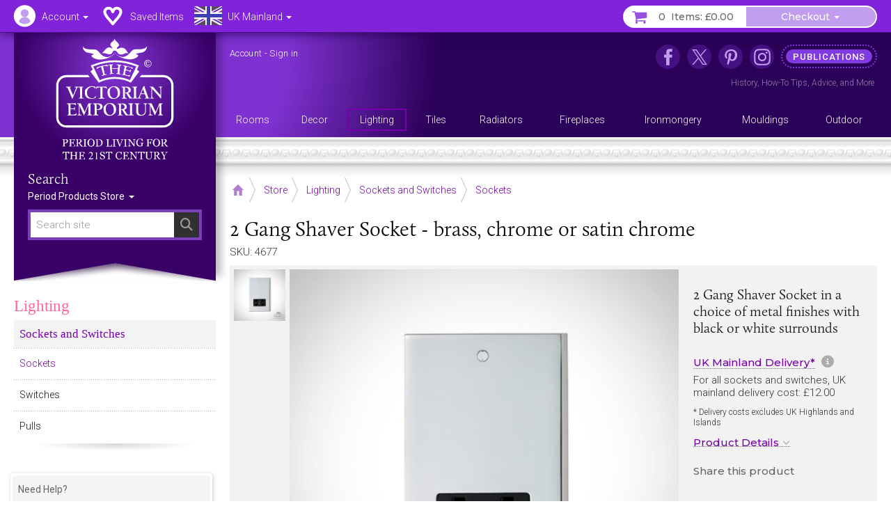

--- FILE ---
content_type: text/html; charset=UTF-8
request_url: https://www.thevictorianemporium.com/store/product/2_Gang_Shaver_Socket_brass_chrome_or_satin_chrome
body_size: 14868
content:
<!DOCTYPE html>
<html lang="en" class="no-js">
<head>
<meta charset="utf-8">
<meta name="copyright" content="The Victorian Emporium Ltd. All rights reserved.">
<meta name="viewport" content="width=device-width, initial-scale=1" id="viewport-meta">
<meta name="SKYPE_TOOLBAR" content="SKYPE_TOOLBAR_PARSER_COMPATIBLE"> 
<title>2 Gang Shaver Socket  - brass, chrome or satin chrome | Sockets</title>
<meta name="description" content="Buy 2 Gang Shaver Socket  - brass, chrome or satin chrome, Sockets - 2 Gang Shaver Socket in a choice of metal finishes with black or white surrounds" />
<meta name="keywords" content="shaver,socket,chrome,brass,satin,gang, Sockets" />
<link rel="canonical" href="https://www.thevictorianemporium.com/store/product/2_Gang_Shaver_Socket_brass_chrome_or_satin_chrome" />
<meta property="og:title" content="2 Gang Shaver Socket  - brass, chrome or satin chrome | Sockets" />
<meta property="og:description" content="Buy 2 Gang Shaver Socket  - brass, chrome or satin chrome, Sockets - 2 Gang Shaver Socket in a choice of metal finishes with black or white surrounds" />
<meta property="og:url" content="https://www.thevictorianemporium.com/store/product/2_Gang_Shaver_Socket_brass_chrome_or_satin_chrome" />
<meta property="og:type" content="product">
<meta property="og:image" content="https://www.thevictorianemporium.com/images/uploads/products/4677/cshsb__large.jpg">

<meta name="application-name" content="Victorian Emporium">

<link rel="apple-touch-icon" sizes="57x57" href="/images/icons/apple-icon-57x57.png">
<link rel="apple-touch-icon" sizes="60x60" href="/images/icons/apple-icon-60x60.png">
<link rel="apple-touch-icon" sizes="72x72" href="/images/icons/apple-icon-72x72.png">
<link rel="apple-touch-icon" sizes="76x76" href="/images/icons/apple-icon-76x76.png">
<link rel="apple-touch-icon" sizes="114x114" href="/images/icons/apple-icon-114x114.png">
<link rel="apple-touch-icon" sizes="120x120" href="/images/icons/apple-icon-120x120.png">
<link rel="apple-touch-icon" sizes="144x144" href="/images/icons/apple-icon-144x144.png">
<link rel="apple-touch-icon" sizes="152x152" href="/images/icons/apple-icon-152x152.png">
<link rel="apple-touch-icon" sizes="180x180" href="/images/icons/apple-icon-180x180.png">
<link rel="icon" type="image/png" sizes="192x192"  href="/images/icons/android-icon-192x192.png">
<link rel="icon" type="image/png" sizes="32x32" href="/images/icons/favicon-32x32.png">
<link rel="icon" type="image/png" sizes="96x96" href="/images/icons/favicon-96x96.png">
<link rel="icon" type="image/png" sizes="16x16" href="/images/icons/favicon-16x16.png">
<link rel="manifest" href="/manifest.json">
<meta name="msapplication-TileColor" content="#ffffff">
<meta name="msapplication-TileImage" content="/images/icons/ms-icon-144x144.png">
<meta name="theme-color" content="#3A2264">



	
	


<script>window.VE=window.VE||{};VE.environment="live";VE.current_url="https:\/\/www.thevictorianemporium.com\/store\/product\/2_Gang_Shaver_Socket_brass_chrome_or_satin_chrome";</script>




<script>
window.VE=window.VE||{},VE.url=window.location.href;var html=document.getElementsByTagName("html")[0];if(html.className=html.className.replace("no-js","js"),VE.isMobile=/Android|webOS|iPhone|iPad|iPod|BlackBerry|IEMobile|Opera Mini/i.test(navigator.userAgent),VE.isMobile&&html.classList.add("is-mobile"),VE.touchEnabled="ontouchstart"in window||navigator.maxTouchPoints>0||navigator.msMaxTouchPoints>0,VE.touchEnabled?html.classList.add("touch-enabled"):html.classList.add("touch-disabled"),VE.enableFeatures=!0,/MSIE (\d+\.\d+);/.test(navigator.userAgent)){var ieversion=new Number(RegExp.$1);ieversion<=7&&(VE.enableFeatures=!1)}window.requestAnimationFrame||(window.requestAnimationFrame=window.webkitRequestAnimationFrame||window.mozRequestAnimationFrame||window.oRequestAnimationFrame||window.msRequestAnimationFrame||function(e,n){return window.setTimeout(e,1e3/60)}),window.cancelRequestAnimationFrame||(window.cancelRequestAnimationFrame=window.webkitCancelRequestAnimationFrame||window.mozCancelRequestAnimationFrame||window.oCancelRequestAnimationFrame||window.msCancelRequestAnimationFrame||clearTimeout),document.addEventListener("DOMContentLoaded",(function(){const e=["keydown","mousemove","wheel","touchmove","touchstart","touchend"],n=setTimeout(i,5e3);function t(){i(),clearTimeout(n),e.forEach((function(e){window.removeEventListener(e,t,{passive:!0})}))}function i(){document.querySelectorAll("script[delay]").forEach((function(e){e.setAttribute("src",e.getAttribute("delay"))}))}e.forEach((function(e){window.addEventListener(e,t,{passive:!0})}))}));
</script>




<link rel="preconnect" href="https://js.sentry-cdn.com" crossorigin>
<link rel="preconnect" href="https://static.cloudflareinsights.com" crossorigin>
<link rel="preconnect" href="https://www.googletagmanager.com" crossorigin>
<link rel="dns-prefetch" href="https://js.sentry-cdn.com">
<link rel="dns-prefetch" href="https://static.cloudflareinsights.com">
<link rel="dns-prefetch" href="https://www.googletagmanager.com">




<script>
  window.sentryOnLoad = function () {
    Sentry.init({
      environment: "production",
      
      ignoreErrors: [
        /^BufferLoader: XHR error for undefined$/,
        /ResizeObserver loop limit exceeded/i,
        /Non-Error promise rejection captured/i,
        /^Load failed$/i,
        /^TypeError: Load failed$/i,
        /^TypeError: Failed to fetch$/i,
      ],
      
      denyUrls: [
        /embed.tawk.to/,
        /ct.pinterest.com/,
        /.*.pinimg.com/i, // Add Pinterest image domain
        /connect.facebook.net/i,
        /.*.clarity.ms/i,
      ],
      
      beforeSend(event, hint) {
        const error = hint?.originalException;
        const message = error?.message || event.exception?.values?.[0]?.value || "";
        
        // Check if it's a "Load failed" error
        const isLoadFailedError = (
          message === "Load failed" ||
          message === "TypeError: Load failed" ||
          message.includes("Load failed")
        );
        
        // Check for Pinterest in multiple locations
        const stackFrames = event.exception?.values?.[0]?.stacktrace?.frames || [];
        const hasPinterestStack = stackFrames.some(frame => 
          frame.filename?.includes("pinterest.com") || 
          frame.filename?.includes("pinimg.com")
        );
        
        const hasPinterestInEvent = (
          event.request?.url?.includes("pinterest") ||
          JSON.stringify(event).includes("pinterest") ||
          JSON.stringify(event).includes("pinimg")
        );
        
        // Consolidate Pinterest error filtering
        const isPinterestError = (
          message.includes("Could not establish connection") ||
          isLoadFailedError
        );
        
        if (isPinterestError && (hasPinterestStack || hasPinterestInEvent)) {
          return null;
        }
        
        // Also filter generic "Load failed" from third-party scripts
        if (isLoadFailedError && stackFrames.length === 0) {
          return null; // Likely a blocked third-party script
        }
        
        return event;
      },
      
      beforeSendTransaction(event) {
        const transaction = event.transaction || "";
        const thirdPartyDomains = ['clarity.ms', 'sharethis.com', 'tawk.to', 'pinterest.com'];
        
        if (thirdPartyDomains.some(domain => transaction.includes(domain))) {
          return null;
        }
        
        return event;
      },
      
      tracesSampleRate: 0.1,
      tracePropagationTargets: ["thevictorianemporium.com"],
    });
  };
</script>
<script src="https://js.sentry-cdn.com/04c73a8904f94a50bf3561527143a329.min.js" crossorigin="anonymous"></script><script>window.Sentry && Sentry.onLoad(function () { Sentry.setTag("ee_version", "7.5.16"); });</script>






<!-- connect to domain of font files -->
<link rel="preconnect" href="https://fonts.googleapis.com">
<link rel="preconnect" href="https://fonts.gstatic.com" crossorigin>
<link rel="preconnect" href="https://use.typekit.net" crossorigin>

<!-- optionally increase loading priority -->
<link rel="preload" as="style" href="https://fonts.googleapis.com/css2?family=Montserrat:wght@400;500&family=Roboto:wght@300;400;500&display=swap">
<!-- async CSS -->
<link rel="stylesheet" media="print" onload="this.onload=null;this.removeAttribute('media');" href="https://fonts.googleapis.com/css2?family=Montserrat:wght@400;500&family=Roboto:wght@300;400;500&display=swap">
<!-- no-JS fallback -->
<noscript><link rel="stylesheet" href="https://fonts.googleapis.com/css2?family=Montserrat:wght@400;500&family=Roboto:wght@300;400;500&display=swap"></noscript>







<link rel="stylesheet" type="text/css" href="/app/assets/bootstrap/css/master.css">




<link rel="stylesheet" type="text/css" href="/app/assets/fonts/fontawesome/css/fontawesome.min.css?1701296894">
<link rel="stylesheet" type="text/css" href="/app/assets/fonts/fontawesome/css/regular.min.css?1701296894">
<link rel="stylesheet" type="text/css" href="/app/assets/fonts/fontawesome/css/v4-font-face.min.css?1701296894">
<link rel="stylesheet" type="text/css" href="/app/assets/fonts/fontawesome/css/v4-shims.min.css?1701296894">


<link rel="stylesheet" type="text/css" href="/app/assets/js/packages/mmenu/mmenu.css?1605360676">
<link rel="stylesheet" type="text/css" href="/app/assets/js/packages/jbreadcrumb/css/breadcrumb.css?1590664792">
<link rel="stylesheet" type="text/css" href="/app/assets/js/packages/fancybox/jquery.fancybox.min.css?1584568724">
<link rel="stylesheet" type="text/css" href="/app/assets/js/packages/swiper/css/swiper.min.css?1592288328">


	
<link rel="stylesheet" type="text/css" href="/app/assets/css/main.css?1767449264">
<link rel="stylesheet" type="text/css" href="/app/assets/css/menus.css?1759396797">
<link rel="stylesheet" type="text/css" href="/app/assets/css/content.css?1767444388">



	<link rel="stylesheet" type="text/css" href="/app/assets/css/product_options.css?1749214031">
	<link rel="stylesheet" type="text/css" href="/app/assets/css/saved_items.css?1715588736">



	
	<link rel="stylesheet" type="text/css" href="/app/assets/js/packages/magiczoom/magiczoom.css?1677486052">
	<link rel="stylesheet" type="text/css" href="/app/assets/js/packages/magiczoom/magicscroll.css?1677486092">
	<link rel="stylesheet" type="text/css" href="/app/assets/js/packages/msdropdown/css/dd.css?1463883584">
	<link rel="stylesheet" type="text/css" href="/app/assets/js/packages/selectToUISlider/css/ui.slider.extras.css?1242216110">
	<link rel="stylesheet" type="text/css" href="/app/assets/css/products.css?1759248001">
	<link rel="stylesheet" type="text/css" href="/app/assets/css/xsell.css?1722511907">














	
	
		<!-- Google Tag Manager -->
<script>!function(){"use strict";function l(e){for(var t=e,r=0,n=document.cookie.split(";");r<n.length;r++){var o=n[r].split("=");if(o[0].trim()===t)return o[1]}}function s(e){return localStorage.getItem(e)}function u(e){return window[e]}function A(e,t){e=document.querySelector(e);return t?null==e?void 0:e.getAttribute(t):null==e?void 0:e.textContent}var e=window,t=document,r="script",n="dataLayer",o="https://sgtm.thevictorianemporium.com",a="https://load.sgtm.thevictorianemporium.com",i="dpp18cgdeaiet",c="8k=aWQ9R1RNLVdYNTVIOVE%3D&sort=desc",g="cookie",v="exp_uid_hash",E="",d=!1;try{var d=!!g&&(m=navigator.userAgent,!!(m=new RegExp("Version/([0-9._]+)(.*Mobile)?.*Safari.*").exec(m)))&&16.4<=parseFloat(m[1]),f="stapeUserId"===g,I=d&&!f?function(e,t,r){void 0===t&&(t="");var n={cookie:l,localStorage:s,jsVariable:u,cssSelector:A},t=Array.isArray(t)?t:[t];if(e&&n[e])for(var o=n[e],a=0,i=t;a<i.length;a++){var c=i[a],c=r?o(c,r):o(c);if(c)return c}else console.warn("invalid uid source",e)}(g,v,E):void 0;d=d&&(!!I||f)}catch(e){console.error(e)}var m=e,g=(m[n]=m[n]||[],m[n].push({"gtm.start":(new Date).getTime(),event:"gtm.js"}),t.getElementsByTagName(r)[0]),v=I?"&bi="+encodeURIComponent(I):"",E=t.createElement(r),f=(d&&(i=8<i.length?i.replace(/([a-z]{8}$)/,"kp$1"):"kp"+i),!d&&a?a:o);E.async=!0,E.src=f+"/"+i+".js?"+c+v,null!=(e=g.parentNode)&&e.insertBefore(E,g)}();</script>
<!-- End Google Tag Manager -->
	

	
	

	 

	




</head>
<body class="" data-catid="333" data-parent-cat="4" data-entry="4677" data-section="store" data-page="product">



	<!-- Google Tag Manager (noscript) -->
<noscript><iframe src="https://load.sgtm.thevictorianemporium.com/ns.html?id=GTM-WX55H9Q" height="0" width="0" style="display:none;visibility:hidden"></iframe></noscript>
<!-- End Google Tag Manager (noscript) -->





<div id="skip-link"><a href="#content">Skip to content - 2 Gang Shaver Socket  - brass, chrome or satin chrome</a></div>

<div id="outer-wrapper">

	<div id="header-bar" class="sticky mm-fixed fixfixed" role="navigation">
		<div id="header-toolbar"></div>
		<div id="headerbar-nav" class="container">
			
			<a href="https://www.thevictorianemporium.com/" target="_top" id="headerbar-logo"><img src="/app/assets/svg/VE-MobileLogo.svg" width="105" height="55" alt="The Victorian Emporium" title="The Victorian Emporium"></a>

<ul class="nav nav-pills">

	
	<li class="visible-xs visible-sm">
		<a id="btn-menu" href="#slidein-menu" class="navbar-toggle pull-left" aria-controls="slidein-menu">
			<span class="sr-only">Menu</span>
			<span class="icon-bar"></span>
		</a>
	</li>
	

	<li id="headerbar-account" class="dropdown top-dropdown">
		<a href="https://www.thevictorianemporium.com/account" class="icon dropdown-toggle" data-toggle="dropdown" title="Account"><span class="hidden-xs hidden-sm">Account </span><b class="caret"></b></a>
		<ul class="dropdown-menu">

			<li role="presentation" class="loggedin dropdown-header screen_name">Account</li>
			<li class="loggedin"><a href="https://www.thevictorianemporium.com/?ACT=488&return=store%2Fproduct%2F2_Gang_Shaver_Socket_brass_chrome_or_satin_chrome"><i class="fa fa-sign-out fa-fw" aria-hidden="true"></i> Sign out</a></li>

			<li class="loggedout dropdown-header" role="presentation">Account Login</li>
			<li class="loggedout"><a href="https://www.thevictorianemporium.com/account/login" class="modal-window" data-href="/account/ajax_login?return=store%2Fproduct%2F2_Gang_Shaver_Socket_brass_chrome_or_satin_chrome"><i class="fa fa-sign-in fa-fw" aria-hidden="true"></i> Sign In</a></li>
			<li class="loggedout"><a href="https://www.thevictorianemporium.com/account/register"><i class="fa fa-pencil-square-o fa-fw" aria-hidden="true"></i> Register</a></li>

			<li><a href="https://www.thevictorianemporium.com/account"><i class="fa fa-user fa-fw" aria-hidden="true"></i> My Account</a></li>

			<li role="presentation"><hr></li>

			<li><a href="https://www.thevictorianemporium.com/account/saved-items"><i class="fa fa-heart fa-fw" aria-hidden="true"></i> My Saved Items</a></li>
			<li><a href="https://www.thevictorianemporium.com/wishlist"><i class="fa fa-check-circle-o fa-fw" aria-hidden="true"></i> Specify Wishlist</a></li>

			<li class="visible-xxs" role="presentation"><hr></li>
			<li id="account-headerbar-location" class="headerbar-location visible-xxs">
			<form class="header_location_form save_location_form" method="post" action="https://www.thevictorianemporium.com/store/product/2_Gang_Shaver_Socket_brass_chrome_or_satin_chrome"  >
<div class='hiddenFields'>
<input type="hidden" name="ACT" value="32" />
<input type="hidden" name="RET" value="https://www.thevictorianemporium.com/store/product/2_Gang_Shaver_Socket_brass_chrome_or_satin_chrome" />
<input type="hidden" name="URI" value="store/product/2_Gang_Shaver_Socket_brass_chrome_or_satin_chrome" />
<input type="hidden" name="FRM" value="ee2234b647b0363ad852a6dc6cc9d74a" />
<input type="hidden" name="return" value="store/product/2_Gang_Shaver_Socket_brass_chrome_or_satin_chrome" />
<input type="hidden" name="ERR" value="ksqRDi6ZBE+7VzqOBvh3svz2/NrIOl48pVSrMnZ0T8U=" />
<input type="hidden" name="RLS" value="qFHZRCqgh9PjgnU99i2BiV6Gt77EkJlutKNrSZYnE50=" />
<input type="hidden" name="site_id" value="1" />
<input type="hidden" name="csrf_token" value="0f30cb8249a0cbec5bc9a17e937e185889bca058" />
</div>


				<input type="hidden" name="save_member_data" value="yes">
				<ul class="location-select">
				
					<li class="UK active"><label class="UK icon" title="Excludes UK Highlands and Islands"><input type="radio" name="region" value="UK" checked="checked" data-label="UK Mainland">UK Mainland</label></li>
					
				
					<li class="UK_OTHER"><label class="UK_OTHER icon" title="UK Highlands and Islands only"><input type="radio" name="region" value="UK_OTHER" data-label="UK Other">UK Other</label></li>
					<li role="separator" class="divider"></li>
				
					<li class="EU"><label class="EU icon" title="European Union"><input type="radio" name="region" value="EU" data-label="EU">EU</label></li>
					
				
					<li class="US"><label class="US icon" title="United States"><input type="radio" name="region" value="US" data-label="US">US</label></li>
					
				
					<li class="WORLD"><label class="WORLD icon" title="Rest of World"><input type="radio" name="region" value="WORLD" data-label="Worldwide">Worldwide</label></li>
					
				
				</ul>
			</form>
			</li>

		</ul>
	</li>

	<li id="headerbar-lists" class="dropdown top-dropdown hidden-xs">
		<a href="https://www.thevictorianemporium.com/account/saved-items" class="icon" title="My Lists"><span class="hidden-xs hidden-sm">Saved Items</span></a>
	</li>

	<li id="headerbar-location" class="headerbar-location dropdown location-select top-dropdown hidden-xxs">
	<form class="header_location_form save_location_form" method="post" action="https://www.thevictorianemporium.com/store/product/2_Gang_Shaver_Socket_brass_chrome_or_satin_chrome"  >
<div class='hiddenFields'>
<input type="hidden" name="ACT" value="32" />
<input type="hidden" name="RET" value="https://www.thevictorianemporium.com/store/product/2_Gang_Shaver_Socket_brass_chrome_or_satin_chrome" />
<input type="hidden" name="URI" value="store/product/2_Gang_Shaver_Socket_brass_chrome_or_satin_chrome" />
<input type="hidden" name="FRM" value="2cb2353ccd64d9db9b69fbe6b7b17fd7" />
<input type="hidden" name="return" value="store/product/2_Gang_Shaver_Socket_brass_chrome_or_satin_chrome" />
<input type="hidden" name="ERR" value="BbHFWhr9g4CIPCLmjVHW37Pe+1/L2RWIPTOr98spTLA=" />
<input type="hidden" name="RLS" value="9gIr/VhAhIfhlcCtMOjiQTXuZf6MWFGKCKBIy0czvAE=" />
<input type="hidden" name="site_id" value="1" />
<input type="hidden" name="csrf_token" value="0f30cb8249a0cbec5bc9a17e937e185889bca058" />
</div>


		<input type="hidden" name="save_member_data" value="yes">
		
			<a href="#" class="icon icon-location dropdown-toggle UK" data-toggle="dropdown" title="Excludes UK Highlands and Islands">
				<span class="location-label hidden-xs hidden-sm">UK Mainland</span>
				<b class="caret"></b>
			</a>
		
		<ul class="dropdown-menu">
			<li class="dropdown-header">Location</li>
			
				<li class="UK active"><label class="UK icon" title="Excludes UK Highlands and Islands"><input type="radio" name="region" value="UK" checked="checked" data-label="UK Mainland">UK Mainland</label></li>
				
			
				<li class="UK_OTHER"><label class="UK_OTHER icon" title="UK Highlands and Islands only"><input type="radio" name="region" value="UK_OTHER" data-label="UK Other">UK Other</label></li>
				<li role="separator" class="divider"></li>
			
				<li class="EU"><label class="EU icon" title="European Union"><input type="radio" name="region" value="EU" data-label="EU">EU</label></li>
				
			
				<li class="US"><label class="US icon" title="United States"><input type="radio" name="region" value="US" data-label="US">US</label></li>
				
			
				<li class="WORLD"><label class="WORLD icon" title="Rest of World"><input type="radio" name="region" value="WORLD" data-label="Worldwide">Worldwide</label></li>
				
			
		</ul>
	</form>
	</li>

	<li id="header-basket" class="pull-right">
		<div class="btn-group">
			<a href="https://www.thevictorianemporium.com/store/basket" class="icon btn basket-btn header-totals" title="My Basket"><span class="items_count cart_items_count faded">&ndash;</span> <span class="items_total">Items: <span class="cart_subtotal_plus_tax faded">£&ndash;.&ndash;&ndash;</span></span></a>
			<div class="btn-group cart-items">
				<a href="https://www.thevictorianemporium.com/store/basket" class="btn btn-default dropdown-toggle items-btn" data-toggle="dropdown" aria-label="Checkout"> <span class="hidden-xxs">Checkout</span> <span class="caret"></span></a>
				<ul class="dropdown-menu">
					<li class="cart-loader"><i class="fa fa-refresh fa-spin"></i></li>
					<li class="header-basket-btn">
						<a href="https://www.thevictorianemporium.com/store/basket" class="btn btn-pink btn-md btn-block rounded basket-link">Basket</a>
					</li>
				</ul>
			</div>
		</div>
	</li>
</ul>

		</div>
	</div>

	<header id="header-wrapper">
	
		<div id="header" role="banner" class="container">
			<div id="header-inner">
				
				<div id="drape" class="hidden-xs hidden-sm">
					<div class="inner">
						<div id="logo"><a href="https://www.thevictorianemporium.com/"><img src="/app/assets/svg/VE-MainLogo-web-white-min.svg" alt="The Victorian Emporium - Period living for the 21st century" width="170" height="174" class="img-responsive center-block"></a></div>
						<div id="sitesearch" role="search">
							<label class="searchsite-title" for="drape-search">Search</label>
							

	<form class="site-search has-options" method="post" action="https://www.thevictorianemporium.com/"  >
<div class='hiddenFields'>
<input type="hidden" name="params" value="eyJyZXF1aXJlZCI6ImtleXdvcmRzIn0" />
<input type="hidden" name="ACT" value="249" />
<input type="hidden" name="site_id" value="1" />
<input type="hidden" name="csrf_token" value="0f30cb8249a0cbec5bc9a17e937e185889bca058" />
</div>


		
		<div class="search-field">
			<input name="keywords" class="search-input data-hj-whitelist" id="drape-search" type="text" title="Search site" required="required" value="" size="20" maxlength="100" placeholder="Search site" autocomplete="off">
			
				<button type="submit" class="search-button hover" aria-label="Search"><span class="sr-only">Search</span><span class="icon fa fa-search" aria-hidden="true"></span></button>
			
		</div>

	

			<div class="dropdown channel-select">
				<button class="btn dropdown-toggle options" type="button" id="drapeChannelSelectMenu" aria-label="Sort By" data-toggle="dropdown" aria-haspopup="true" aria-expanded="true">
					
						Period Products Store
					
					<span class="selector"><span class="caret"></span></span>
				</button>

				<ul class="dropdown-menu dropdown-radio" aria-labelledby="drapeChannelSelectMenu">
					
						<li class="active"><label><input type="radio" value="products" name="channel" checked><i>Period Products Store</i></label></li>
						
						<li><label><input type="radio" value="publications" name="channel"><i>Publications</i></label></li>
					
				</ul>
			</div>

	

	</form>



						</div>
					</div>
				</div>

				<div id="utility" class="hidden-xs hidden-sm">
	
					<p class="account_info">
						<a href="https://www.thevictorianemporium.com/account" class="screen_name" aria-label="Account">Account</a> -
						<a href="https://www.thevictorianemporium.com/?ACT=488&return=store%2Fproduct%2F2_Gang_Shaver_Socket_brass_chrome_or_satin_chrome" class="loggedin">Sign out</a> 
						<a href="https://www.thevictorianemporium.com/account/login" class="loggedout modal-window" data-href="/account/ajax_login?return=store%2Fproduct%2F2_Gang_Shaver_Socket_brass_chrome_or_satin_chrome">Sign in</a> 
					</p>
	

<ul id="header-links">
	
					
						<li class="nav1 icon facebook"><a href="https://www.facebook.com/thevictorianemporium" target="_blank" rel="noopener" title="The Victorian Emporium on Facebook" aria-label="The Victorian Emporium on Facebook"><span>Facebook</span></a>
							
						</li>
					
						<li class="nav2 icon x"><a href="https://twitter.com/VictorianStore" target="_blank" rel="noopener" title="The Victorian Emporium on X (Twitter)" aria-label="The Victorian Emporium on X (Twitter)"><span>X Twitter</span></a>
							
						</li>
					
						<li class="nav3 icon pinterest"><a href="https://www.pinterest.com/victorianstore/" target="_blank" rel="noopener" title="The Victorian Emporium on Pinterest" aria-label="The Victorian Emporium on Pinterest"><span>Pinterest</span></a>
							
						</li>
					
						<li class="nav4 icon instagram"><a href="https://www.instagram.com/victorianemporium/" target="_blank" rel="noopener" title="The Victorian Emporium on Instagram" aria-label="The Victorian Emporium on Instagram"><span>Instagram</span></a>
							
						</li>
					
						<li class="nav5 tag"><a href="https://www.thevictorianemporium.com/publications" title="Read more in our publications section" aria-label="Read more in our publications section"><span>Publications</span></a>
							<div class="navinfo"><a href="/publications/history">History</a>, <a href="/publications/tips">How-To Tips</a>, <a href="/publications/advice">Advice</a>, and <a href="/publications" aria-label="Read more in our Publications section">More</a></div>
						</li>
					
</ul>
				</div>

				<div id="main-menu" class="row hidden-xs">
					<nav id="nav" itemscope itemtype="http://schema.org/SiteNavigationElement">

						
							<ul id="topnav">
							
								<li itemprop="name" class="level1" data-catid="59">
									<a itemprop="url" href="https://www.thevictorianemporium.com/store/category/rooms" class="level1" aria-haspopup="true"><span>Rooms</span></a>
								</li>
							
								<li itemprop="name" class="level1" data-catid="60">
									<a itemprop="url" href="https://www.thevictorianemporium.com/store/category/decor" class="level1" aria-haspopup="true"><span>Decor</span></a>
								</li>
							
								<li itemprop="name" class="level1" data-catid="4">
									<a itemprop="url" href="https://www.thevictorianemporium.com/store/category/lighting" class="level1" aria-haspopup="true"><span>Lighting</span></a>
								</li>
							
								<li itemprop="name" class="level1" data-catid="1">
									<a itemprop="url" href="https://www.thevictorianemporium.com/store/category/tiles" class="level1" aria-haspopup="true"><span>Tiles</span></a>
								</li>
							
								<li itemprop="name" class="level1" data-catid="31">
									<a itemprop="url" href="https://www.thevictorianemporium.com/store/category/radiators" class="level1" aria-haspopup="true"><span>Radiators</span></a>
								</li>
							
								<li itemprop="name" class="level1" data-catid="291">
									<a itemprop="url" href="https://www.thevictorianemporium.com/store/category/fireplaces" class="level1" aria-haspopup="true"><span>Fireplaces</span></a>
								</li>
							
								<li itemprop="name" class="level1" data-catid="33">
									<a itemprop="url" href="https://www.thevictorianemporium.com/store/category/ironmongery" class="level1" aria-haspopup="true"><span>Ironmongery</span></a>
								</li>
							
								<li itemprop="name" class="level1" data-catid="290">
									<a itemprop="url" href="https://www.thevictorianemporium.com/store/category/mouldings" class="level1" aria-haspopup="true"><span>Mouldings</span></a>
								</li>
							
								<li itemprop="name" class="level1" data-catid="61">
									<a itemprop="url" href="https://www.thevictorianemporium.com/store/category/outdoor-and-garden" class="level1" aria-haspopup="true"><span>Outdoor</span></a>
								</li>
							
							</ul>
						

					</nav>
				</div>

			</div>
		</div>
		<div class="header-decor"></div>
</header>

	<div id="wrapper">
		<div id="canvas" class="container-fixed">

			

			

			<div id="container" class="shade">

				



















	

	
	

	
	








 




	
	
	
	
	

	

	
		
		
		
		
			 
				
			
		
	

	

	
	
	
<div class="container">

	<div id="main" role="main">

		
<div class="toolbar-container">
	<div class="toolbar">
		
			<div class="breadCrumbHolder module" itemscope itemtype="http://schema.org/BreadcrumbList">
		<div class="breadCrumb module">
			<ul>
	
				<li itemprop="itemListElement" itemscope itemtype="http://schema.org/ListItem" class="first"><a href="https://www.thevictorianemporium.com/" itemprop="item" class="breadcrumb-icon icon-home"><span class="sr-only" itemprop="name">Home</span></a><meta itemprop="position" content="0" /></li>

		
			
				<li itemprop="itemListElement" itemscope itemtype="http://schema.org/ListItem"><a href="https://www.thevictorianemporium.com/store" itemprop="item"><span itemprop="name">Store</span></a><meta itemprop="position" content="1" /></li> 		
				 <li itemprop="itemListElement" itemscope itemtype="http://schema.org/ListItem"><a href="https://www.thevictorianemporium.com/store/category/lighting" itemprop="item"><span itemprop="name">Lighting</span></a><meta itemprop="position" content="2" /></li> <li itemprop="itemListElement" itemscope itemtype="http://schema.org/ListItem"><a href="https://www.thevictorianemporium.com/store/category/sockets_and_switches" itemprop="item"><span itemprop="name">Sockets and Switches</span></a><meta itemprop="position" content="3" /></li> <li itemprop="itemListElement" itemscope itemtype="http://schema.org/ListItem"><a href="https://www.thevictorianemporium.com/store/category/sockets" itemprop="item"><span itemprop="name">Sockets</span></a><meta itemprop="position" content="4" /></li>
			
			
			
			
			
		
		
	
		
	
			</ul>
		</div>
		<div class="shadeOverlay"></div>
	</div>
	
	

		<div class="search-bar">
			<button type="button" class="btn search-btn" data-toggle="collapse" data-target="#searchBar" aria-expanded="false" aria-controls="searchBar"><span class="sr-only">Search Site</span><span class="search-icon" aria-hidden="true"></span></button>
			<div class="collapse" id="searchBar">
				

	<form class="site-search has-options" method="post" action="https://www.thevictorianemporium.com/"  >
<div class='hiddenFields'>
<input type="hidden" name="params" value="eyJyZXF1aXJlZCI6ImtleXdvcmRzIn0" />
<input type="hidden" name="ACT" value="249" />
<input type="hidden" name="site_id" value="1" />
<input type="hidden" name="csrf_token" value="0f30cb8249a0cbec5bc9a17e937e185889bca058" />
</div>


		
		<div class="search-field">
			<input name="keywords" class="search-input data-hj-whitelist" type="text" title="Search site" required="required" value="" size="20" maxlength="100" placeholder="Search site" autocomplete="off">
			
				<button type="submit" class="search-button hover" aria-label="Search"><span class="sr-only">Search</span><span class="icon fa fa-search" aria-hidden="true"></span></button>
			
		</div>

	

			<div class="dropdown channel-select">
				<button class="btn dropdown-toggle options" type="button" id="channelSelectMenu" aria-label="Sort By" data-toggle="dropdown" aria-haspopup="true" aria-expanded="true">
					
						Store
					
					<span class="selector"><span class="caret"></span></span>
				</button>

				<ul class="dropdown-menu dropdown-radio" aria-labelledby="channelSelectMenu">
					
						<li class="active"><label><input type="radio" value="products" name="channel" checked><i>Store</i></label></li>
						
						<li><label><input type="radio" value="publications" name="channel"><i>Publications</i></label></li>
					
				</ul>
			</div>

	

	</form>



			</div>
		</div>
		
	</div>
</div>


		<div class="row pad-left">

			<div id="main-content">

				<article id="content" itemscope itemtype="http://schema.org/Product">

					
						<meta itemprop="sku" content="4677">
						<meta itemprop="productID" content="4677">
						
							
							
						
					

					<div class="product-heading">
						
							<h1 itemprop="name"><span class="eepfe eepfe-dfbf33d9decf69e22126e5a143a49845"></span>2 Gang Shaver Socket  - brass, chrome or satin chrome</h1>
						
						<p class="sku">SKU: 4677</p>
					</div>

					<div id="product" class="clearfix" data-entry-id="4677">

						<div class="product-display clearfix">
<span class="eepfe eepfe-c4b2bccc3a241223847e50200edab940 editAbsolute"></span>
							<div class="product-images">
								




	<div class="product-image">
		<div class="zoom-image">

			
			

			
				
					
					<a href="https://www.thevictorianemporium.com/images/uploads/products/4677/cshsb__large-wm.jpg" class="MagicZoom" id="zoom" data-options="zoomPosition: inner;">
						<img src="https://www.thevictorianemporium.com/images/uploads/products/4677/cshsb__medium-wm.jpg" class="image" alt="2 Gang Shaver Socket  - brass, chrome or satin chrome" width="640" height="640" itemprop="image">
					</a>
				
			
			
		</div>
	</div>


	<div class="product-thumbs">
		<ul class="thumbs MagicScroll" id="productThumbs">

			

			
				
				<li>
					<a href="https://www.thevictorianemporium.com/images/uploads/products/4677/cshsb__large-wm.jpg" data-image-id="5406" data-zoom-id="zoom" data-image="https://www.thevictorianemporium.com/images/uploads/products/4677/cshsb__large-wm.jpg">
						<img src="https://www.thevictorianemporium.com/images/uploads/products/4677/cshsb__thumb-wm.jpg" alt="Cshsb" width="74" height="74">
					</a>
				</li>
				
			
		
		</ul>
	</div>




							</div>

							<div class="product-info">

								<div class="info">

									<h2><span class="eepfe eepfe-9a9ce11c4671b011f115358d0ce1ced6"></span>2 Gang Shaver Socket in a choice of metal finishes with black or white surrounds</h2>


	
	

		
									
										<h3><span class="modal-window" data-href="/checkout/x_shipping_location?return=store%2Fproduct%2F2_Gang_Shaver_Socket_brass_chrome_or_satin_chrome&amp;submit=1">
											UK Mainland Delivery*
											
											</span>
											 <a href="/about/shipping_rates" target="_blank" class="shipping-info-tooltip fa fa-info-circle jqtooltip" aria-hidden="true" title="Our delivery fees may cover the cost of shipping oversized items or the full dispatch cost for multiple or any quantity of products from the same range."></a>
											</h3>
										
											
												<p>For all sockets and switches, UK mainland delivery cost: £12.00</p>
											
											
										
										

<p class="smalltext">* Delivery costs excludes UK Highlands and Islands</p>


									
		
	



									

									<p><a href="#product-description" class="readmore scroll-to-anchor">Product Details</a></p>

									

								</div>

								<div class="product-share">
									<h3>Share this product</h3>
									<div class="share">
										<div class="sharethis-inline-share-buttons"></div>
									</div>
								</div>

							</div>

						</div>


						<div class="product-purchase clearfix only">
							<div id="purchase" itemprop="offers" itemscope itemtype="http://schema.org/Offer">

								<meta itemprop="url" content="https://www.thevictorianemporium.com/store/product/2_Gang_Shaver_Socket_brass_chrome_or_satin_chrome">
								<meta itemprop="itemCondition" content="NewCondition">
								<meta itemprop="priceCurrency" content="GBP">

								
									<meta itemprop="price" content="34.74">
								

								
									<meta itemprop="sku" content="4677">
								

								<div class="price-display product-options-container">

									<div class="pricetag">

										<div class="shortlist-container">
											<a class="shortlist shortlist-add">Save Item</a>
										</div>

										<div id="priceinfo">
											<span class="label">
<span class="eepfe eepfe-047c7b1dfcab9ec11d36c41eb8909568"></span>
												
													Price
												
											</span>
											
											<span class="price">
<span class="eepfe eepfe-afb6327908104f0d4fb8987d6ebcbd12"></span>
												
													£34.74
												
											</span>
										</div>

										
										
									</div>

									
									<div class="leadtime sprite-icon icon-delivery vertical-center"><span class="vertical-center-inner">
<span class="eepfe eepfe-1d0bf056215bbbba6e0949c074a5b050"></span>
										
											
												
													
														Delivery: 2 days
													
												
												
											
										
									</span></div>

								</div>

								<div class="product-options-container">
									<div class="product-options product-options-wrapper">

										

												
													<meta itemprop="availability" content="InStock">
												

												



	<form id="add_to_cart_form_4677" class="add_to_cart_form" name="add_to_cart_form_4677" method="post" action="https://www.thevictorianemporium.com/store/product/2_Gang_Shaver_Socket_brass_chrome_or_satin_chrome"  >
<div class='hiddenFields'>
<input type="hidden" name="ACT" value="27" />
<input type="hidden" name="RET" value="https://www.thevictorianemporium.com/store/product/2_Gang_Shaver_Socket_brass_chrome_or_satin_chrome" />
<input type="hidden" name="URI" value="store/product/2_Gang_Shaver_Socket_brass_chrome_or_satin_chrome" />
<input type="hidden" name="FRM" value="b3ba033031db687c4c7211f123be9421" />
<input type="hidden" name="entry_id" value="4677" />
<input type="hidden" name="return" value="store/basket" />
<input type="hidden" name="error_handling" value="inline" />
<input type="hidden" name="AUP" value="KqLuaZN2sh5FMAMziadJ0SISUWUmo/czCEefiHfsZYE=" />
<input type="hidden" name="AUW" value="2P7ogFtJuRCk3qvZLh5t8zn1xkYERk+rXKstSdivWI0=" />
<input type="hidden" name="AUS" value="UicmeCmAN/xTkYlvgolTWt9Iim2ywGHs78K6E0QP23w=" />
<input type="hidden" name="OTF" value="RpvKeGmqAkrweiCGb7UZyuJSExuXv3hqQPc5KqHH/ak=" />
<input type="hidden" name="LIC" value="+tN45+1JkHRYLI7dMNu5TaqnljUnc6ojP9rvdLgNav0=" />
<input type="hidden" name="ERR" value="eWge0zmcqIQdTtOc3kZU7+uR0HEt2pag/4ibcRkV0l0=" />
<input type="hidden" name="RLS" value="yv9IDzBg75r6KSkAlPUEAOAhZiKW1TOw9O/uP0YQQWM=" />
<input type="hidden" name="NTX" value="61FIhqygq6J/D2jfkxsAAsp7jFzrBaTXZp+TxUba7FM=" />
<input type="hidden" name="NSH" value="+Zjyae1oWm3Zsp0NtAw8gzzDSMkrdVKZ5xfjYNgP8/o=" />
<input type="hidden" name="site_id" value="1" />
<input type="hidden" name="csrf_token" value="0f30cb8249a0cbec5bc9a17e937e185889bca058" />
</div>



		
		
		<input type="hidden" name="product_price" value="28.95" class="product_price">
		<input type="hidden" name="calculated_price" value="28.95" class="calculated_price">
		<input type="hidden" name="tax_rate" value="0.2" class="tax_rate">
		<input type="hidden" name="title" value="2 Gang Shaver Socket  - brass, chrome or satin chrome">
		<input type="hidden" name="product_list_name" value="Product Detail">
		<input type="hidden" name="product_category" value="lighting/sockets_and_switches/sockets">
		<input type="hidden" name="product_brand" value="">
		
			<input type="hidden" name="confirm_dialog" value="xsell">
		
		
		
		
		

		<fieldset name="cart_options" class="cart_options">

			<noscript><p class="notice">You need to enable javascript to fully use these options</p></noscript>

			<div id="inline-errors" >
				<ul class="errors">
				
				
				</ul>
			</div>

			<div class="inner clearfix">

				

					
					






<div class="control-group field-select selects">
					<label>
						
						
							
							Style:
						
					</label>
				
					<div class="options-field">
						<select class="option options_select" name="item_options[product_style]">
						
							
	<option value="Brass" class="option-products"
		
		
		

			
			
		
		
		
		
		
		
			
		
	>
		Brass
	</option>



						
							
	<option value="Chrome" class="option-products"
		
		
		

			
			
		
		
		
		
		
		
			
		
	>
		Chrome
	</option>



						
							
	<option value="Satin chrome" class="option-products"
		
		
		

			
			
		
		
		
		
		
		
			
		
	>
		Satin chrome
	</option>



						
						</select>
					</div>
				
				
				</div>
			
		

	

	

		
			
		

	

	

		
			
				<div class="control-group field-select selects">
					<label>
						
						
							
							Colour:
						
					</label>
				
					<div class="options-field">
						<select class="option options_select" name="item_options[product_colour]">
						
							
	<option value="black" class="option-products"
		
		
		

			
			
		
		
		
		
		
		
			
		
	>
		Black
	</option>



						
							
	<option value="white" class="option-products"
		
		
		

			
			
		
		
		
		
		
		
			
		
	>
		White
	</option>



						
						</select>
					</div>
				
				
				</div>



				
			</div>

			<p class="sale-price">
				Price to Pay: 
				
					&pound;<span class="price-total">34.74</span> 
				
				
				<span class="tax">incl. VAT</span>
			</p>
			
		</fieldset>


<super-payment-method-title cartamount="3474" page="checkout" cartid="89752919" width="100%"></super-payment-method-title>


		
			<div class="add_to_cart">
				<div class="cart_inventory">
					<div class="cart_inventory_input">
						<label for="product_quantity_4677">Qty:</label>
						<input type="number" id="product_quantity_4677" name="quantity" min="1" step="1" placeholder="1">
					</div>
				</div>
				<button type="submit" name="add_to_cart" class="add_to_cart_btn">Add to Basket</button>
			</div>
		

		
			<div class="cart_extra clearfix element">
				
			</div>
			
			<div class="cart_info">
				
				<p class="sample_contents"></p>
			</div>
		

	</form>

											

<span class="eepfe eepfe-ede1b11b5d5dc14bd0475c4a64aab43d"></span>

										
										<div class="product-wishlist-menu">
											<div class="wishlist-menu">
												<div class="expand-bttn btn btn-default btn-block">
													<span class="sr-only">Specify</span>
												</div>
											</div>
										</div>

									</div>
								</div>

							</div>

							<div id="product-description" class="product-description">
								<section class="section product-accordion collapseall openfirst">


									



									<div class="heading selected"><h2>Product Details</h2></div>
									<div class="content clearfix" itemprop="description">

										<span class="eepfe eepfe-4512582199e806b40d4ada17c5ec13fb"></span>

										<div class="description">
											
												<p>Classic 2 gang shaver socket perfect for use in bathrooms and available in a choice of metal finishes&nbsp; with black or white surrounds.</p>
											
										</div>

										

									</div>

								




									
									 





								
								
									
									
																					





	



									


	
										<div class="heading shipping-block-header">
											<h2>We ship worldwide! <i class="shipping-icon"></i></h2>
										</div>
										<div class="content shipping-block-content">
											<p>We can ship many of our products to any country*. You can request a shipping quote from your basket where we can arrange a shipping cost for you to checkout with.</p>
											<p class="note smalltext">*excludes fragile and breakable items</p>
											<a href="/store/quote_request" class="shipping-button">Get shipping quote.</a>
										</div>
	

									 









	

								

									
									

								
	



								</section>

								<div class="clear"></div>

							</div>
							
						</div>


					</div> 

				</article>
			
			</div>

	
	
			<aside id="sidebar-left">
				<nav class="side-menu hidden-xs">
					






<h2 class="side-heading">
			
				
				<a href="https://www.thevictorianemporium.com/store/category/lighting">Lighting</a>
			
		</h2>
	

		<div class="category-menu">
			
				
					
					<h3><a href="https://www.thevictorianemporium.com/store/category/sockets_and_switches">Sockets and Switches</a></h3>
			

			
				<ul class="sidenav">
<li>
					<a href="https://www.thevictorianemporium.com/store/category/sockets" class="active">Sockets</a>
				</li>
<li>
					<a href="https://www.thevictorianemporium.com/store/category/switches">Switches</a>
				</li>
<li>
					<a href="https://www.thevictorianemporium.com/store/category/pulls">Pulls</a>
				</li>
</ul>

			
		</div>


				</nav>
			</aside>

		<aside id="side-content" class="sidebar">
				
				<div class="side-accordion sections">
					<h2 class="head hidden-lg">Related Information...</h2>
					<div class="body">
						<div class="sidebar">
							 




	
		
  		<div class="side-panel section section-section">
			
				
				<div class="heading">
					<h3><span>Need Help?</span></h3>
				</div>
				
			
				<div class="content panel-content element" data-entry-id="48">
					<p>Want to talk it through?<br />
<strong>Call: 01525 750333</strong> during our usual office hours.</p>

<p>We should be able to answer most queries over the telephone and we may even be able to source any Victorian or historical items if not covered by our website products.</p>
					
				</div>
		</div>

	


							<hr>
							





	<h2>Latest Articles</h2>
	<div class="related-articles">
	
		<section class="related-article list-item">
			<div class="related-item element" data-entry-id="2845">
				<h3><a href="https://www.thevictorianemporium.com/publications/advice/article/how_to_choose_bathroom_lighting">Choosing Bathroom Lighting</a></h3>
				<div class="content">
					<p>
						
							Choosing the right bathroom lighting and suggested positioning for lights.
						
					</p>
					
						
					
				</div>
			</div>
		</section>
	
		<section class="related-article list-item">
			<div class="related-item element" data-entry-id="164983">
				<h3><a href="https://www.thevictorianemporium.com/publications/editorial/article/modern-vs-victorian-fireplaces-which-is-right-for-your-home">Modern vs Victorian Fireplaces: Which is Right for Your Home?</a></h3>
				<div class="content">
					<p>
						
							

A fireplace is more than a heating source, it&rsquo;s a statement about your home&rsquo;s style, comfort, and personality.
						
					</p>
					
						
					
				</div>
			</div>
		</section>
	
		<section class="related-article list-item">
			<div class="related-item element" data-entry-id="129443">
				<h3><a href="https://www.thevictorianemporium.com/publications/editorial/article/western-gothic">Gothic Western Decor - Romantic Americana meets melancholic foreboding?</a></h3>
				<div class="content">
					<p>
						
							

What&rsquo;s America Gothic to you? We look at the American trend and how&nbsp;our&nbsp;cast iron radiators&nbsp;can&nbsp;help you achieve the look?


						
					</p>
					
						
					
				</div>
			</div>
		</section>
	
</div>
<p class="read-more"><a href="https://www.thevictorianemporium.com/publications">Read more in our publications section &raquo;</a></p>	


						</div>
					</div>
				</div>
			</aside>
	

			<div class="clear"></div>

		</div>
	</div>
	
</div>



<script>
window.dataLayer = window.dataLayer || [];

// Define categories string and split it once
var dataLayerCategories = 'lighting/sockets_and_switches/sockets';
var categoryParts = dataLayerCategories.split('/');

// Build the gtagItem
var gtagItem = {
	item_name: '2 Gang Shaver Socket  - brass, chrome or satin chrome',
	item_id: '4677',
	price: '28.95',
	item_brand: '' || undefined,
	category: dataLayerCategories,
	item_category: categoryParts[0] || undefined,
	item_category2: categoryParts[1] || undefined,
	item_category3: categoryParts[2] || undefined,
	item_category4: categoryParts[3] || undefined,
	item_category5: categoryParts[4] || undefined,
	
	quantity: 1,

	// UA - Microsoft compatibility
	id: '4677',
	name: '2 Gang Shaver Socket  - brass, chrome or satin chrome',
	brand: '',
	position: 0,
	
};

var gtagItems = [gtagItem];

// Push to dataLayer
window.dataLayer.push({ ecommerce: null });  // Clear the previous ecommerce object.
window.dataLayer.push({
	event: 'view_item',
	event_label: 'Product Detail',
	ecommerce: {
		currency: 'GBP',
		value: '28.95',
		items: gtagItems
	}
});
</script>




			



	








<section id="featured" class="clearfix">
	<div class="featured-header">
		<h2>You may also like</h2>
		<p>Some more ideas to inspire your perfect home...</p>
	</div>
	<div class="swiper-carousel swiper-featured featured-items ajax-load" data-entry-id="4677" data-cat-id="333" data-parent-cat-id="117">
		<div class="swiper-container">
			<div class="swiper-wrapper">
			
				<div class="item list-item swiper-slide">
					<a href="https://www.thevictorianemporium.com/store/product/2_Gang_Shaver_Socket_brass_chrome_or_satin_chrome" class="item-entry" style="opacity:0.2">
						<div class="item-image">
							<img src="https://www.thevictorianemporium.com/images/site/product-placeholder-thumb.jpg" width="360" height="360" alt="" loading="lazy">
							<div class="lazy-preloader swiper-lazy-preloader"></div>
						</div>
						<div class="item-overlay">
							<span class="item-title"></span>
							<span class="item-price">&pound;</span>
						</div>
					</a>
				</div>
			
				<div class="item list-item swiper-slide">
					<a href="https://www.thevictorianemporium.com/store/product/2_Gang_Shaver_Socket_brass_chrome_or_satin_chrome" class="item-entry" style="opacity:0.2">
						<div class="item-image">
							<img src="https://www.thevictorianemporium.com/images/site/product-placeholder-thumb.jpg" width="360" height="360" alt="" loading="lazy">
							<div class="lazy-preloader swiper-lazy-preloader"></div>
						</div>
						<div class="item-overlay">
							<span class="item-title"></span>
							<span class="item-price">&pound;</span>
						</div>
					</a>
				</div>
			
				<div class="item list-item swiper-slide">
					<a href="https://www.thevictorianemporium.com/store/product/2_Gang_Shaver_Socket_brass_chrome_or_satin_chrome" class="item-entry" style="opacity:0.2">
						<div class="item-image">
							<img src="https://www.thevictorianemporium.com/images/site/product-placeholder-thumb.jpg" width="360" height="360" alt="" loading="lazy">
							<div class="lazy-preloader swiper-lazy-preloader"></div>
						</div>
						<div class="item-overlay">
							<span class="item-title"></span>
							<span class="item-price">&pound;</span>
						</div>
					</a>
				</div>
			
				<div class="item list-item swiper-slide">
					<a href="https://www.thevictorianemporium.com/store/product/2_Gang_Shaver_Socket_brass_chrome_or_satin_chrome" class="item-entry" style="opacity:0.2">
						<div class="item-image">
							<img src="https://www.thevictorianemporium.com/images/site/product-placeholder-thumb.jpg" width="360" height="360" alt="" loading="lazy">
							<div class="lazy-preloader swiper-lazy-preloader"></div>
						</div>
						<div class="item-overlay">
							<span class="item-title"></span>
							<span class="item-price">&pound;</span>
						</div>
					</a>
				</div>
			
				<div class="item list-item swiper-slide">
					<a href="https://www.thevictorianemporium.com/store/product/2_Gang_Shaver_Socket_brass_chrome_or_satin_chrome" class="item-entry" style="opacity:0.2">
						<div class="item-image">
							<img src="https://www.thevictorianemporium.com/images/site/product-placeholder-thumb.jpg" width="360" height="360" alt="" loading="lazy">
							<div class="lazy-preloader swiper-lazy-preloader"></div>
						</div>
						<div class="item-overlay">
							<span class="item-title"></span>
							<span class="item-price">&pound;</span>
						</div>
					</a>
				</div>
			
			</div>
		</div>
		<div class="swiper-button-next"></div>
		<div class="swiper-button-prev"></div>
	</div>

</section>



<div class="modal bottom fade full-height" id="xsellModal" tabindex="-1" role="dialog">
  <div class="modal-dialog" role="document">
	<div class="modal-content transparent" id="xsellContainer"></div>
  </div>
</div>



				

				

				

				<div class="clear"></div>
			</div>

		</div>
	</div>


	
		
	
		  
			
	<footer id="footer">

		<div class="footer-top">
			<div class="footer-row container">
			
				<div class="footer-columns row">
					<div class="firstcolumn col col-xs-12 col-sm-6 col-md-5">
						<p class="titletext greeting hidden-xs"><span class="greeting1">A Warm</span> <span class="greeting2">Welcome</span></p>
						
						<p class="largetext">Online store telephone helpline <br>
							<a href="tel:+441525750333" class="phone">01525 750333</a></p>
						
						
						<h3>Opening times - no showroom</h3>
						<p>Monday - Friday 9am - 5pm<br />
Saturday 10am - 2pm<br />
Sundays and Bank holidays closed</p>

					</div>
					<div class="secondcolumn col col-xs-12 col-sm-5 col-md-4 pull-right">
						
						<form action="/newsletter#content-form" method="get" class="subscribe-form validate hidden-xs">
							<fieldset>
								<label for="fieldEmail" class="row subscribe-info">
									<span class="col col-xs-12 col-md-6 image">
										<img src="https://www.thevictorianemporium.com/app/assets/images/footer/footer-typewriter.png" width="172" height="121" alt="Get Involved" data-pin-nopin="true">
									</span>
									<span class="col col-xs-12 col-md-6 largetext">
										Exclusively Marvellous <span class="titletext">Updates!</span>
									</span>
								</label>
										
								<h3>Don't lose touch</h3>
								<p>Join the thousands that have already signed up. We've got all manner of marvellous offers.</p>
								<p class="subscribe-input"><input type="email" class="input" id="fieldEmail" name="email" placeholder="Electronic Mail Address" autocomplete="off" required="required"><button type="submit">Subscribe</button></p>
							</fieldset>
						</form>
						<p class="social-links">
							<a href="https://www.facebook.com/thevictorianemporium" class="facebook" target="_blank" rel="noopener" title="Facebook">Facebook</a> 
							<a href="https://twitter.com/VictorianStore" class="x" target="_blank" rel="noopener" title="X (Twitter)">X</a> 
							<a href="https://www.pinterest.com/victorianstore/" class="pinterest" target="_blank" rel="noopener" title="Pinterest">Pinterest</a> 
							<a href="https://www.instagram.com/victorianemporium/" class="instagram" target="_blank" rel="noopener" title="Instagram">Instagram</a> 
							<a href="https://www.houzz.co.uk/pro/emma-page-ve/" class="houzz" target="_blank" rel="noopener" title="Houzz">Houzz</a> 
						</p>
					</div>
				</div>

			</div>
		</div>
		<div class="footer-base">
			<div class="footer-row container">
			
				<div class="footer-columns row">
					<div class="firstcolumn col col-xs-12 col-sm-6 col-md-5">
						<div class="logos">
							<p class="pull-right"><a href="https://www.thevictorianemporium.com/wishlist" class="specify-logo" title="Create and organise wishlists for various projects">Specify</a></p>
							<p><a href="https://www.thevictorianemporium.com/trade_society" class="trade-society-logo" title="Benefit from our trade perks. It's FREE to join."><img src="https://www.thevictorianemporium.com/app/assets/images/footer/footer-trade-society.png" width="145" height="54" alt="Victorian Trade Society" data-pin-nopin="true"></a></p>
							<p>Join the VE Trade Society FREE. If you're a property professional you can benefit from our trade discounts.</p>
						</div>

						<p class="copyright">Copyright &copy; 2026 The Victorian Emporium. <span class="text-nowrap">All rights reserved.</span></p>
					</div>
					<div class="secondcolumn col col-xs-12 col-sm-5 col-md-4 pull-right">
						<div id="footer-nav" class="clearfix">
							<ul>
							
								<li><a href="https://www.thevictorianemporium.com/about">About Us</a>
									<ul id="footer-subnav">
<li class="first"><a href="/about/faqs">FAQs</a></li>
<li><a href="/about/contact_us">Contact Us</a></li>
<li><a href="/about/returns_policy">Returns Policy</a></li>
<li><a href="/about/terms_conditions">Terms &amp; Conditions</a></li>
<li><a href="/about/privacy_policy">Privacy Policy</a></li>
<li><a href="/about/shipping_rates">Shipping Rates</a></li>
<li class="last"><a href="/about/sitemap">Sitemap</a></li>
</ul>
								</li>
								<li><a href="https://www.thevictorianemporium.com/about/cookies#cookie-preferences" id="csconsentlink"><i class="fa fa-cog" aria-hidden="true"></i> Cookie Settings</a></li>
							
							</ul>
						</div>
						<p class="footer-cards"><img src="https://www.thevictorianemporium.com/app/assets/images/footer/footer-cards3.png" width="372" height="55" alt="Payment Cards" data-pin-nopin="true"></p>

					</div>
				</div>
				
			</div>
		</div>

	</footer>
		
	

	<a id="back-to-top" href="#container" class="btn btn-default btn-lg back-to-top" role="button" title="Click to return on the top page"><span class="fa fa-chevron-up"></span></a>

</div> 





<nav id="slidein-menu" class="hidden">

</nav>






	<div id="saved_items_container" class="mm-fixed fixfixed fixhide"></div>



 







	

<script src="/app/assets/js/lib/underscore.min.js?1729802343"></script>
<script src="/app/assets/js/jquery/jquery-3.7.1.min.js?1706724108"></script>
<script src="/app/assets/js/init.js?1746117321"></script>
<script src="/app/assets/bootstrap/js/bootstrap.min.js?1550040938" defer="defer"></script>
<link rel="stylesheet" type="text/css" href="/app/assets/js/jquery/jquery-ui-1.14.1.custom/jquery-ui.min.css?1731497048">
<script src="/app/assets/js/jquery/jquery-ui-1.14.1.custom/jquery-ui.min.js?1731497048" defer="defer"></script>

<script type='text/javascript' src='https://platform-api.sharethis.com/js/sharethis.js#property=646b4af058d85b001927ba4b&product=sop' async='async'></script>




	<script id="super_js" type="text/javascript">function e(){return new Promise((e,t)=>{if(typeof superjs=="undefined"){const s=document.createElement("script");s.src="https://cdn.superpayments.com/js/super.js";s.async=true;s.onload=e;s.onerror=t;document.head.appendChild(s);}})}e().then(()=>{superjs.init("PUB_MvxRyqd4KkK5Poxc2ooofHskRnOucbhKcSZBK4s0",{"integrationId":"f6cb560e-8c40-4e3a-a50d-de01246d8409","platform":"custom","page":"product-detail"});}).catch(e=>{console.error("Failed to load Super Payments script",e);});</script>





<script src="/app/assets/js/lib/jquery.validate.min.js?1729802343" defer="defer"></script>
<script src="/app/assets/js/lib/jquery.form.min.js?1596639045" defer="defer"></script>
<script src="/app/assets/js/lib/jquery.hoverIntent.js?1630414261" defer="defer"></script>
<script src="/app/assets/js/lib/superfish.min.js?1595341680" defer="defer"></script>
<script src="/app/assets/js/lib/lazyload.min.js?1712580164" defer="defer"></script>


<script src="/app/assets/js/packages/mmenu/mmenu.polyfills.js?1605360676" defer="defer"></script>
<script src="/app/assets/js/packages/mmenu/mmenu.js?1624277528" defer="defer"></script>
<script src="/app/assets/js/packages/jbreadcrumb/js/jquery.easing.min.js?1619436201" defer="defer"></script>
<script src="/app/assets/js/packages/jbreadcrumb/js/jquery.jbreadcrumb.js?1619439838" defer="defer"></script>

<!--[if gte IE 9]><!-->
<script src="/app/assets/js/packages/fancybox/jquery.fancybox.min.js?1584568724" defer="defer"></script>
<script src="/app/assets/js/packages/swiper/js/swiper.min.js?1592288328" defer="defer"></script>

<script src="/app/assets/js/carousel.js?1767367505" defer="defer"></script>
<!--<![endif]-->


<script src="/app/assets/js/menus.js?1746791459" defer="defer"></script>
<script src="/app/assets/js/global.js?1767480148" defer="defer"></script>


	<script src="/app/assets/js/saved_items.js?1752663175" defer="defer"></script>



	
	<script src="/app/assets/js/packages/magiczoom/magiczoom.js?1677486052" defer="defer"></script>
	<script src="/app/assets/js/packages/magiczoom/magicscroll.js?1677486092" defer="defer"></script>
	<script src="/app/assets/js/packages/msdropdown/jquery.dd.js?1463882962" defer="defer"></script>
	<script src="/app/assets/js/packages/selectToUISlider/js/selectToUISlider.jQuery.js?1608029227" defer="defer"></script>
	<script src="/app/assets/js/products.js?1767480152" defer="defer"></script>
	<script src="/app/assets/js/xsell.js?1619715418" defer="defer"></script>










  



	
	<script> 
	  function resizeBourg(){$('html').css('margin-top',($('#buorg').height()+'px'));}
	  var $buoop = {vs:{i:11,f:24,o:12.1,s:7,c:22},test:false,
	    onshow: function(infos){$('html').addClass('bourg-open');$(window).resize(resizeBourg);resizeBourg();},
	    onclose: function(infos){$('html').addClass('bourg-closed').removeClass('bourg-open');$(window).off('resize', resizeBourg);}
	  };
	  function $buo_f(){ 
	    var e = document.createElement("script"); 
	    e.src = "//browser-update.org/update.min.js"; 
	    document.body.appendChild(e);
	  };
	  try {document.addEventListener("DOMContentLoaded", $buo_f, false)}
	  catch(e){window.attachEvent("onload", $buo_f)}
	</script>

	
	

 

<script defer src="https://static.cloudflareinsights.com/beacon.min.js/vcd15cbe7772f49c399c6a5babf22c1241717689176015" integrity="sha512-ZpsOmlRQV6y907TI0dKBHq9Md29nnaEIPlkf84rnaERnq6zvWvPUqr2ft8M1aS28oN72PdrCzSjY4U6VaAw1EQ==" data-cf-beacon='{"version":"2024.11.0","token":"e073b273962f49e5afe6a6a96ef62421","server_timing":{"name":{"cfCacheStatus":true,"cfEdge":true,"cfExtPri":true,"cfL4":true,"cfOrigin":true,"cfSpeedBrain":true},"location_startswith":null}}' crossorigin="anonymous"></script>
</body>
</html>

--- FILE ---
content_type: text/html; charset=UTF-8
request_url: https://www.thevictorianemporium.com/_service/user-info.ajax
body_size: 585
content:
{"logged_in":false,"region":"UK","cart_items_count":0,"currency":"\u00a3","cart_tax_rate":"0.20","cart_tax_rate_percent":20,"cart_subtotal":"0.00","cart_subtotal_plus_tax":"0.00","cart_shipping":"0.00","cart_shipping_plux_tax":"0.00","cart_total":"0.00","csrf_token":"9f951722197e9f07b7794e362a7938a24d96556a"}

--- FILE ---
content_type: text/html; charset=UTF-8
request_url: https://www.thevictorianemporium.com/_service/footer-bar.ajax?url=%2Fstore%2Fproduct%2F2_Gang_Shaver_Socket_brass_chrome_or_satin_chrome&return=%2Fstore%2Fproduct%2F2_Gang_Shaver_Socket_brass_chrome_or_satin_chrome&entry_id=4677&category_id=333&section=store&page=product
body_size: 237
content:





	



--- FILE ---
content_type: text/html; charset=UTF-8
request_url: https://www.thevictorianemporium.com/_service/save-item.ajax?entry_id=4677&return=%2Fstore%2Fproduct%2F2_Gang_Shaver_Socket_brass_chrome_or_satin_chrome
body_size: 1026
content:

	
		<a data-url="https://www.thevictorianemporium.com/?ACT=213&p=YToyOntzOjg6ImVudHJ5X2lkIjtzOjQ6IjQ2NzciO3M6NjoicmV0dXJuIjtzOjY0OiIvc3RvcmUvcHJvZHVjdC8yX0dhbmdfU2hhdmVyX1NvY2tldF9icmFzc19jaHJvbWVfb3Jfc2F0aW5fY2hyb21lIjt9&ret=https%3A%2F%2Fwww.thevictorianemporium.com%2F" class="shortlist shortlist-remove removed">Saved</a>
		<a data-url="https://www.thevictorianemporium.com/?ACT=212&p=YTozOntzOjg6ImVudHJ5X2lkIjtzOjQ6IjQ2NzciO3M6NjoicmV0dXJuIjtzOjY0OiIvc3RvcmUvcHJvZHVjdC8yX0dhbmdfU2hhdmVyX1NvY2tldF9icmFzc19jaHJvbWVfb3Jfc2F0aW5fY2hyb21lIjtzOjExOiJjbG9uZWRfZnJvbSI7YjowO30=&ret=https%3A%2F%2Fwww.thevictorianemporium.com%2F" class="shortlist shortlist-add removed">Save Item</a>
	


--- FILE ---
content_type: text/javascript
request_url: https://www.thevictorianemporium.com/app/assets/js/menus.js?1746791459
body_size: 1843
content:
;(function($) { 

	/**
	 * Get the current coordinates of the first element in the set of matched
	 * elements, relative to the closest positioned ancestor element that
	 * matches the selector.
	 * @param {Object} selector
	 */
	$.fn.positionAncestor = function(selector) {
		var left = 0;
		var right = 0;
		var top = 0;
		this.each(function(index, element) {
			// check if current element has an ancestor matching a selector
			// and that ancestor is positioned
			var $ancestor = $(this).closest(selector);
			if ($ancestor.length && $ancestor.css("position") !== "static") {
				var $child = $(this);
				var childMarginEdgeLeft = $child.offset().left - ( isNaN(parseInt($child.css("marginLeft"))) ? 0 : parseInt($child.css("marginLeft")) );
				var childMarginEdgeRight = childMarginEdgeLeft + $child.width();
				var childMarginEdgeTop = $child.offset().top - ( isNaN(parseInt($child.css("marginTop"))) ? 0 : parseInt($child.css("marginTop")) );
				var ancestorPaddingEdgeLeft = $ancestor.offset().left + ( isNaN(parseInt($ancestor.css("borderLeftWidth"))) ? 0 : parseInt($ancestor.css("borderLeftWidth")) );
				var ancestorPaddingEdgeRight = ancestorPaddingEdgeLeft + $ancestor.width();
				var ancestorPaddingEdgeTop = $ancestor.offset().top + ( isNaN(parseInt($ancestor.css("borderTopWidth"))) ? 0 : parseInt($ancestor.css("borderTopWidth")) );
				left = childMarginEdgeLeft - ancestorPaddingEdgeLeft;
				right = ancestorPaddingEdgeRight - childMarginEdgeRight;
				top = childMarginEdgeTop - ancestorPaddingEdgeTop;
				// we have found the ancestor and computed the position
				// stop iterating
				return false;
			}
		});
		return {
			left:    left,
			right:    right,
			top:    top
		}
	};
	
	
	function positionNav(li, nav, leftMargin, rightMargin) {
		var $li = $(li);
		var $sub = $li.find('.sub');
		if (!nav) nav = $li.closest('ul');
		if (!leftMargin) leftMargin = 0;
		if (!rightMargin) rightMargin = 0;
		// Position sub menus
		if ( $li.find(".row").length > 0 ) { //If row exists...
			// Find offsets
			var liWidth = $li.outerWidth();
			var subWidth = $sub.outerWidth();
			var subOffset = (liWidth/2) - (subWidth/2);
			$sub.css('left', parseInt(subOffset)+'px');
			
			// set with of sub for ie7
			$('.lt-ie8').find($sub).css('width', $sub.width()+'px');

			// Set left and right positions
			var liLeftPos = $li.positionAncestor(nav).left;
			var liRightPos = $li.positionAncestor(nav).right;

			$sub.css('left', -liLeftPos-leftMargin+'px');
			$sub.css('right', -liRightPos-rightMargin+'px');
		}
	}
	

	/*********************************
	 * Main Menu
	 * Initialize main menu items widths, positions and superfish it
	 *********************************/
	
	function initMenu() {
	
		var leftMargin = 0;
		var rightMargin = 0;
		var $nav = $('ul#topnav');
		
		if (typeof $().superfish !== "undefined") {
			$nav.superfish({
				popUpSelector:	'.sub',
				hoverClass:		'mega-hover',
				delay:			500,
				speed:			250,
				animation:		{opacity:'show',height:'show'},
				animationOut:	{opacity:'hide'},
				//dropShadows:	false,
				cssArrows:		false,
			}).find('.sub').hide();
		}
		
		/*
		// Sub menu item positions
		$nav.find('h2.right').each(function() {
			$(this).closest('li').addClass('right');
		});
		$nav.find('h2.left').each(function() {
			$(this).closest('li').addClass('left');
		});
		*/
		
		/* Selected nav item */
		var catid = $('body').data('catid');
		var entryid = $('body').data('entry');
		var selectedItem;
		if (catid) {
			selectedItem = $nav.find("li[data-catid='" + catid + "']:first");
		} else if (entryid) {
			selectedItem = $nav.find("li[data-entryid='" + entryid + "']:first");
		}
		if (selectedItem) {
			selectedItem.addClass('active');
			selectedItem.parents('li').addClass('active');
		}
		
	}

	// Load Main Menu
	if ($('#main-menu #nav ul li li').length) {
		initMenu();
	} else {
		$("#main-menu #nav").load('/_service/main-menu.static', function() {
			initMenu();
		});
	}



	/*********************************
	 * Slidein Menu
	 *********************************/

	function loadSlideInMenu() {
		
		// Selected slidein menu item
		var slideinMenu = "#slidein-menu";
		var selectedItem, $slideinMenu = $(slideinMenu);
		
		var catid = $('body').data('catid');
		if (catid) {
			selectedItem = $slideinMenu.find("li[data-catid='" + catid + "']:first");
			if (selectedItem) {
				selectedItem.addClass('active').parents('li').addClass('active child-active');
			}
		}
		var entryid = $('body').data('entry');
		if (entryid) {
			selectedItem = $slideinMenu.find("li[data-entry='" + entryid + "']:first");
			if (selectedItem) {
				selectedItem.addClass('active').parents('li').addClass('active child-active');
			}
		}
		var section = $('body').data('section');
		if (section) {
			selectedItem = $slideinMenu.find("li[data-section='" + section + "']:first");
			if (selectedItem) {
				selectedItem.addClass('active').parents('li').addClass('active child-active');
			}
		}

		// options
		var menuOptions = {
			counters: true,
			navbar: {
				add: true,
				title: 'The Victorian Emporium',
				update: true
			},
			navbars: [
				{
				   "position": "top"
				},
				{
				   "position": "bottom",
				   "content": [
					  '"<a href="/" class="btn btn-default" title="Home"><i class="fa fa-home" aria-hidden="true"></i><span class="sr-only"> Home</span></a>',
					  '<a href="/account" class="btn btn-default" title="Your Account"><i class="fa fa-user" aria-hidden="true"></i><span class="sr-only"> Account</span></a>',
					  '<a href="/store/basket" class="btn btn-default" title="Your Shopping Basket"><i class="fa fa-shopping-cart" aria-hidden="true"></i><span class="sr-only"> Basket</span></a>'
				   ]
				}
			],
			classNames: {
				selected: "active"
			},
			classes: "mm-slide mm-light",
			labels: true,
			"extensions": [
				"theme-white",
				"pagedim-black",
				"shadow-page",
				"shadow-panels"
			]
		};

		// configuration
		var menuConfig = {
			offCanvas: {
				pageSelector: "#outer-wrapper",
				page: {
					selector: "#outer-wrapper"
				}
			},
			classNames: {
				fixedElements: {
					fixed: "mm-fixed"
				}
			}
		};


		if (typeof Mmenu !== "undefined") {
			
			var menu = new Mmenu( slideinMenu, menuOptions, menuConfig);
			
			var menuAPI = menu.API;

			menuAPI.bind('open:start', function(){
				$('html').addClass('mmenu-open');
			});
			menuAPI.bind('close:start', function(){
				$('html').removeClass('mmenu-open');
			});

			$("#header-bar #btn-menu").on('click', function() {
				menuAPI.close();
			});

			$slideinMenu.removeClass('hidden');
			
		} else if ($().mmenu) {
			
			$slideinMenu.mmenu(menuOptions, menuConfig).removeClass('hidden');
			
			var menuAPI = $slideinMenu.data( 'mmenu' );
			$('#header-bar #btn-menu').on('click', function() {
				menuAPI.close();
			});
			menuAPI.bind('open:start', function () {
				$('#saved_items_container').hide();
				$('#footer-bar').slideUp(200);
			});
			menuAPI.bind('close:finish', function () {
				$('#saved_items_container').show();
				$('#footer-bar').slideDown(200);
			});
				
		}
	
	}

	// Load Slidein Menu
	$(document).ready(function() {
		if ($('#slidein-menu > ul').length) {
			loadSlideInMenu();
		} else {
			$("#slidein-menu").load('/_service/slidein-menu.static', function() {
				loadSlideInMenu();
			});
		}
		
	});

	
	/*************************************
	 * Side Nav
	 *************************************/

	$.fn.initSideNav = function() {
		var $this = $(this);

		$this.find('ul').parent().prepend('<span class="expand expand-btn"></span>'); //Only shows drop down trigger when js is enabled (Adds empty span tag after ul.subnav*)  
	  
		$this.find('li .expand').on('click', function() { //When trigger is clicked...
			//Following events are applied to the subnav itself (moving subnav up and down)  
			var $selected = $(this).parent().find(">ul");
			$(this).parent().parent().find("ul").not($selected).hide('fast');
			$selected.slideToggle('fast', function() {
				// Animation complete.
				$(window).scrollTop($(window).scrollTop()+1);
				// Force this to update
				$(window).scrollTop($(window).scrollTop()-1);
			});

		//Following events are applied to the trigger (Hover events for the trigger)  
		}).hover(function() {
			$(this).addClass('subhover'); //On hover over, add class "subhover"  
		}, function(){  //On Hover Out
			$(this).removeClass('subhover'); //On hover out, remove class "subhover"  
		});
	
		return this;
	
	};
	
	$('ul.sidenav').initSideNav();

})(jQuery); 
